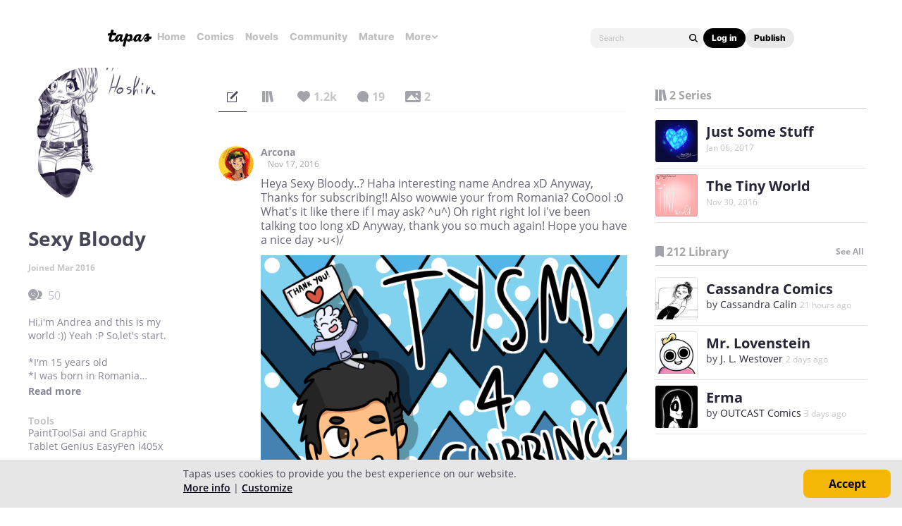

--- FILE ---
content_type: text/html; charset=utf-8
request_url: https://id.abr.ge/api/v2/third-party-cookie/identifier.html?requestID=854802314
body_size: 443
content:
<!DOCTYPE html>
<html>
<head><meta charset="utf-8"></head>
<body>

<pre>
    requestID: 854802314
    Reply: map[uuid:b3a33771-ae4d-4ecb-9a41-da26476ff95a]
</pre>
<script>
    var message = {
        requestID: '854802314',
        
        reply: (document.cookie.indexOf('ab180ClientId=') !== -1) ? {"uuid":"b3a33771-ae4d-4ecb-9a41-da26476ff95a"} : { error: 'Third party cookie is not supported' }
        
    }

    window.parent.postMessage(
        
        JSON.stringify(message)
        
    , '*');
</script>
</body>
</html>


--- FILE ---
content_type: text/javascript; charset=utf-8
request_url: https://app.link/_r?sdk=web2.86.5&branch_key=key_live_ldk4mdNH1zcoGVBwIjDYMjidFCj4FWGU&callback=branch_callback__0
body_size: 70
content:
/**/ typeof branch_callback__0 === 'function' && branch_callback__0("1543243417716394612");